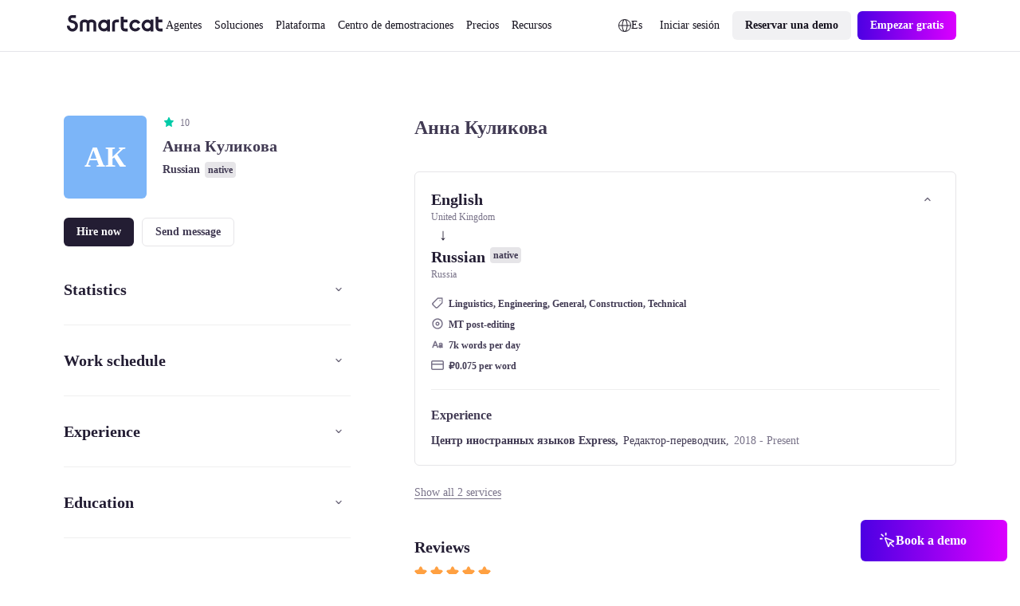

--- FILE ---
content_type: text/css; charset=utf-8
request_url: https://es.smartcat.com/_nuxt/AtomNavItem.FVon43gi.css
body_size: 181
content:
.nav-item[data-v-c6c7e32f]{align-items:center;background-color:var(--colors--background-interaction-default--light);border-radius:calc(var(--sizes--radius-button--mobile)*100/var(--globals--dimension-mobile-page-width--mode1)*1vw);display:flex;gap:calc(var(--sizes--spacing-between-elements-2--mobile)*100/var(--globals--dimension-mobile-page-width--mode1)*1vw);height:calc(5600/var(--globals--dimension-mobile-page-width--mode1)*1vw);padding:0;text-decoration:none;transition:background-color .3s ease}@media screen and (min-width:769px){.nav-item[data-v-c6c7e32f]{border-radius:calc(var(--sizes--radius-button--desktop)*100*var(--globals--dimension-desktop-content-width--mode1)/(var(--globals--dimension-desktop-page-width--mode1)*var(--globals--dimension-desktop-content-width--mode1))*1vw);display:inline-flex;gap:calc(var(--sizes--spacing-between-elements-2--desktop)*100*var(--globals--dimension-desktop-content-width--mode1)/(var(--globals--dimension-desktop-page-width--mode1)*var(--globals--dimension-desktop-content-width--mode1))*1vw);height:auto;padding:calc(var(--sizes--spacing-between-elements-2--desktop)*100*var(--globals--dimension-desktop-content-width--mode1)/(var(--globals--dimension-desktop-page-width--mode1)*var(--globals--dimension-desktop-content-width--mode1))*1vw) calc(var(--sizes--spacing-between-elements-3--desktop)*100*var(--globals--dimension-desktop-content-width--mode1)/(var(--globals--dimension-desktop-page-width--mode1)*var(--globals--dimension-desktop-content-width--mode1))*1vw)}}@media screen and (min-width:1279px){.nav-item[data-v-c6c7e32f]{border-radius:calc(var(--globals--dimension-desktop-content-width--mode1)*var(--sizes--radius-button--desktop)/var(--globals--dimension-desktop-content-width--mode1)*1px);gap:calc(var(--globals--dimension-desktop-content-width--mode1)*var(--sizes--spacing-between-elements-2--desktop)/var(--globals--dimension-desktop-content-width--mode1)*1px);padding:calc(var(--globals--dimension-desktop-content-width--mode1)*var(--sizes--spacing-between-elements-2--desktop)/var(--globals--dimension-desktop-content-width--mode1)*1px) calc(var(--globals--dimension-desktop-content-width--mode1)*var(--sizes--spacing-between-elements-3--desktop)/var(--globals--dimension-desktop-content-width--mode1)*1px)}}.nav-item[data-v-c6c7e32f]:hover{background-color:var(--colors--background-interaction-hover--light)}@media screen and (min-width:769px){.nav-item__selected[data-v-c6c7e32f]{background-color:var(--colors--background-interaction-selected-subtle--light)}}
